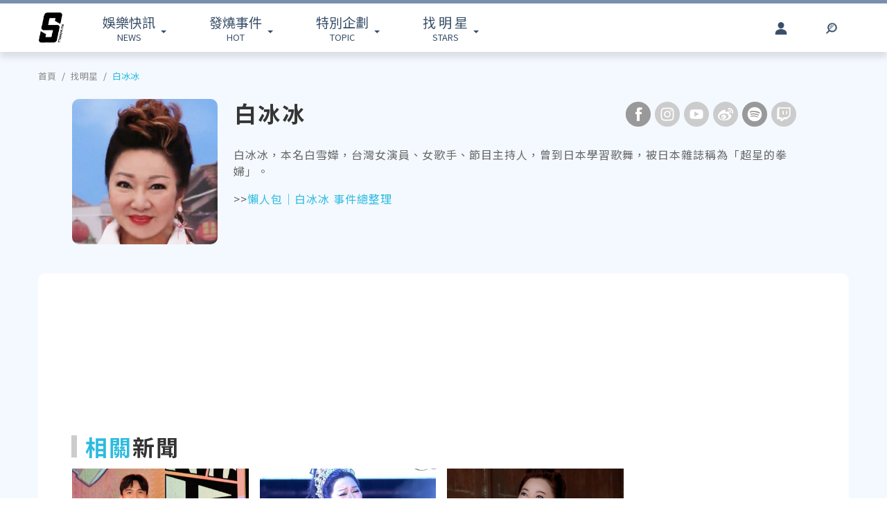

--- FILE ---
content_type: text/html; charset=UTF-8
request_url: https://www.ttshow.tw/celebrity/%E7%99%BD%E5%86%B0%E5%86%B0
body_size: 9647
content:
<!DOCTYPE html>
<html lang="zh-tw">

<head>
    <title>找明星｜白冰冰的資訊與相關新聞 ｜ 台灣達人秀 TTshow</title>
    <meta charset="UTF-8">
    <meta name="viewport"
        content="width=device-width, initial-scale=1" />
    <meta content=”yes” name=”apple-mobile-web-app-capable”>
    <meta name='dailymotion-domain-verification' content='dm10f6pwj3r2oiixz' />
    <link rel="dns-prefetch" href="//fonts.googleapis.com" />
    <link rel="dns-prefetch" href="//fonts.gstatic.com">
    <link rel="dns-prefetch" href="//www.googletagmanager.com">
    <link rel="preconnect" href="//fonts.gstatic.com/" crossorigin>
    <link rel="preconnect" href="//fonts.googleapis.com" crossorigin>
    <link rel="preconnect" href="//adservice.google.com/">
    <link rel="preconnect" href="//www.googletagservices.com/">
    <link rel="preconnect" href="//tpc.googlesyndication.com/">
    <link rel="preconnect" href="//img.ttshow.tw/">
    <link rel="shortcut icon" href="https://www.ttshow.tw/favicon.ico">
    <meta name="author" content="台灣達人秀TTshow">
    <meta name="source" content="台灣達人秀TTshow" />
    <meta name="image" content="https://img.ttshow.tw/images/push.jpg" />
    <meta property="article:publisher" content="台灣達人秀TTshow" />
    <meta property="fb:admins" content="251305151547796" />
    <meta property="fb:app_id" content="498835631061933" />
    <meta property="fb:pages" content="251305151547796,1451168738483395" />

    
    <link rel="canonical" href="https://www.ttshow.tw/celebrity/%E7%99%BD%E5%86%B0%E5%86%B0" />
<meta property="og:site_name" content="台灣達人秀TTshow" />
<meta property="og:url" content="https://www.ttshow.tw/celebrity/%E7%99%BD%E5%86%B0%E5%86%B0" />
<meta property="og:title" content="找明星｜白冰冰的個人資訊與相關新聞｜台灣達人秀TTshow" />
<meta property="og:type" content="profile" />
<meta property="og:image" content="https://img.ttshow.tw/images/celebrity/白冰冰.jpg">
<meta property="og:image:alt" content="白冰冰" />
<meta property="og:description"
    content="提供白冰冰相關介紹：生日、星座、成名前的經歷、家庭生活，有趣的瑣事、新聞消息、懶人包等等。(白雪嬅,白月娥,冰冰姐,介高尚,超星拳婦歌姬,tw ice)" />
<meta property="og:locale" content="zh_TW" />
<meta name="description"
    content="提供白冰冰相關介紹：生日、星座、成名前的經歷、家庭生活，有趣的瑣事、新聞消息、懶人包等等。(白雪嬅,白月娥,冰冰姐,介高尚,超星拳婦歌姬,tw ice)">
<meta name="keywords" content="明星檔案,生日,星座,專訪,新聞,白雪嬅,白月娥,冰冰姐,介高尚,超星拳婦歌姬,tw ice" />
    <link href="https://cdnjs.cloudflare.com/ajax/libs/bootstrap-v4-rtl/4.5.2-1/css/bootstrap.min.css" rel="stylesheet"
        type="text/css">

    <!-- Place css here-->
    <link href="https://www.ttshow.tw/assets/css/stylesheet.css?v=2.5.0" rel="stylesheet"
        type="text/css">

    <!-- Google Tag Manager -->
    <script>
        (function (w, d, s, l, i) {
            w[l] = w[l] || [];
            w[l].push({
                'gtm.start': new Date().getTime(),
                event: 'gtm.js'
            });
            var f = d.getElementsByTagName(s)[0],
                j = d.createElement(s),
                dl = l != 'dataLayer' ? '&l=' + l : '';
            j.async = true;
            j.src =
                'https://www.googletagmanager.com/gtm.js?id=' + i + dl;
            f.parentNode.insertBefore(j, f);
        })(window, document, 'script', 'dataLayer', 'GTM-PQNHB86');

    </script>
    <!-- End Google Tag Manager -->
</head>

<body>
    <!--TOP Button-->
    <button type="button" id="BackTop" class="toTop-arrow" aria-hidden="true" disabled></button>
    <!-- Google Tag Manager (noscript) -->
    <noscript><iframe src="https://www.googletagmanager.com/ns.html?id=GTM-PQNHB86" height="0" width="0"
            style="display:none;visibility:hidden"></iframe></noscript>
    <!-- End Google Tag Manager (noscript) -->
    <!--廣告預留區塊 970x250刊頭-->
<div id="ad_article_c0" class="container">
        <!-- /127396897/ttshow_article_top -->
                <div id='div-gpt-ad-1660128392511-0' class="d-md-block d-none">
            <script>
                googletag.cmd.push(function() { googletag.display('div-gpt-ad-1660128392511-0'); });
            </script>
        </div>
        </div>
<header id="stealth" class="bg-white w-100">
    <nav class="navbar navbar-expand-lg navbar-light container custom-container-width pl-3 pr-0">
        <a class="navbar-brand brand mt-sm-0 mt-1" href="/" aria-label="arrow"></a>
                <ul class="sf-menu col-7 m-0 p-0 d-sm-block d-none">
            <li>
                <span class="sf-with-ul"><b>娛樂快訊</b><br>NEWS</span>
                <ul>
                                        <li><a href="https://www.ttshow.tw/channel/news">娛樂動態</a></li>
                                        <li><a href="https://www.ttshow.tw/channel/kol">網紅</a></li>
                                        <li><a href="https://www.ttshow.tw/channel/jkstars">日韓</a></li>
                                        <li><a href="https://www.ttshow.tw/channel/topic">專題企劃</a></li>
                                        <li><a href="https://www.ttshow.tw/channel/popular">熱榜話題</a></li>
                                        <li><a href="https://www.ttshow.tw/channel/movie">影劇熱點</a></li>
                                        <li><a href="https://www.ttshow.tw/channel/marketing">行銷專欄</a></li>
                                        <li><a href="https://www.ttshow.tw/channel/Fashion">時尚</a></li>
                                        <li><a href="https://www.ttshow.tw/channel/sports">體育</a></li>
                                    </ul>
            </li>
            <li>
                <span class="sf-with-ul"><b>發燒事件</b><br>HOT</span>
                <ul>
                    <li><a href="https://www.ttshow.tw/hotnews/daily">本日</a></li>
                    <li><a href="https://www.ttshow.tw/hotnews/weekly">本週</a></li>
                    <li><a href="https://www.ttshow.tw/hotnews/monthly">本月</a></li>
                </ul>
            </li>
            <li>
                <span class="sf-with-ul"><b>特別企劃</b><br>TOPIC</span>
                <ul>
                                        <li><a target="_blank" rel="noopener" href="https://project.ttshow.tw/coverstory">Sissue封面人物</a></li>
                                                        </ul>
            </li>
            <li>
                <a href="https://www.ttshow.tw/celebrities" class="sf-with-ul"><b>找 明 星</b><br>STARS</a>
                <ul></ul>
            </li>
        </ul>
        <ul class="col-2 sociallist pt-3 d-lg-flex d-none justify-content-end">
                        <li class="nav-link py-4">
                <a id="userLogin" title="Facebook Login" class="icon fbuser"></a>
            </li>
                        <!-- <li class="nav-link py-4">
                <a target="_blank" rel="noopener" title="Facebook" href="https://www.facebook.com/wwwttshow/"
                    class="icon fb" target="_blank"></a>
            </li>
            <li class="nav-link py-4">
                <a target="_blank" rel="noopener" title="Instagram" href="https://www.instagram.com/ttshow.tw/"
                    class="icon ig" target="_blank"></a>
            </li>
            <li class="nav-link py-4">
                <a target="_blank" rel="noopener" title="Youtube" href="https://www.youtube.com/c/TaiwanTalentShow/"
                    class="icon yt" target="_blank"></a>
            </li>
            <li class="nav-link py-4">
                <a rel="noopener" title="RSS" href="https://www.ttshow.tw/rss" class="rss"></a>
            </li> -->
        </ul>
        
                <ul class="sf-menu search col-1 d-sm-block d-none">
            <li>
                <span class="sf-with-ul">
                    <p class="icon search" aria-hidden="true"></p>
                </span>
                <ul>
                    <li>
                        <!--search bar-->
                        <form action="https://www.ttshow.tw/search" class="d-flex" method="get">
                            <input name="q" class="form-control" type="text" placeholder="搜尋" aria-label="請輸入關鍵字">
                            <button type="submit" aria-label="搜尋"><img src="https://www.ttshow.tw/assets/img/search.svg" alt="search"></button>
                        </form>
                    </li>
                </ul>
            </li>
        </ul>
    </nav>
</header>

<div id="FBLogin">
    <div class="fbLogin-mask"></div>
    <div class="fbLogin-login">
        <div class="fbLogin-login-inner">
            <button class="fbLogin-close">
                <img src="https://www.ttshow.tw/assets/img/login-close.png" alt="" class="w-100">
            </button>     
            <button class="fbLogin-btn" onclick="window.location.href='https://www.ttshow.tw/sso/facebook'">
                <svg viewBox="0 0 213 213" preserveAspectRatio="xMinYMin" class="fb_button_svg_logo login_fb_logo single_button_svg_logo"><path d="M90,212v-75h-27v-31h27v-25q0,-40 40,-40q15,0 24,2v26h-14q-16,0 -16,16v21h30l-5,31h-27v75a106 106,0,1,0,-32 0" class="f_logo_circle" fill="white"></path><path d="M90,212v-75h-27v-31h27v-25q0,-40 40,-40q15,0 24,2v26h-14q-16,0 -16,16v21h30l-5,31h-27v75a106 106,1,0,1,-32 0" class="f_logo_f" fill="#1a77f2"></path></svg>
                以 Facebook 帳號登入
            </button>
            <input type="checkbox" class="fbLogin-checkbox" id="fbLogin-checkbox" checked>
            <label for="fbLogin-checkbox" class="fbLogin-label">
                登入即同意
                <a href="https://www.ttshow.tw/policies" target="_blank">服務條款/隱私權政策/policies</a>
            </label>
        </div>
    </div>
</div>

    
<main id="celebrity" style="background: #f4f9ff">
    <div class="container custom-container-width area">
        <!--麵包屑-->
        <nav aria-label="breadcrumb" class="cbbc">
            <ol class="breadcrumb p-0">
                                                <li class="breadcrumb-item"><a href="https://www.ttshow.tw" class="toindex">首頁</a>
                </li>
                                <li class="breadcrumb-item"><a href="https://www.ttshow.tw/celebrities" class="toindex">找明星</a>
                </li>
                                <li class="breadcrumb-item active" aria-current="page"><a href="https://www.ttshow.tw/celebrity/%E7%99%BD%E5%86%B0%E5%86%B0">白冰冰</a>
                </li>
            </ol>
        </nav>
        <section class="archives mt-4">
            <div class="row m-0 d-flex justify-content-center">
                <div class="col-auto pr-sm-0">
                    <div class="cover"><img src="https://www.ttshow.tw/assets/img/loading_v.gif"
                            data-src="https://img.ttshow.tw/images/celebrity/白冰冰.jpg" class="h-100 lazyload" alt="白冰冰">
                    </div>
                    <!--顯示藝人照片-->
                </div>
                <div class="col-sm-9 col-12 mt-0 mt-lg-0 mt-sm-4">
                    <div class="row px-4">
                        <h1 class="col-sm-auto col-12 my-2 pl-3 ml-sm-4">白冰冰</h1>
                        <!--顯示藝人名字-->
                        <!--社群連結顯示 可由後台輸入並切換狀態-->
                        <ul class="social_link col-sm-auto ml-auto col-12 d-flex justify-content-center">
                                                        <li><a href="https://www.facebook.com/profile.php" target="_blank"
                                    title="白冰冰 Facebook" rel="noopener nofollow"
                                    class="fb select"></a></li>
                                                                                    <li><a class="ig"></a></li>
                                                                                    <li><a class="yt"></a></li>
                                                                                    <li><a class="wb"></a></li>
                                                                                    <li><a href="https://open.spotify.com/artist/3porOD7rtKeDVkYf3pJhq6" target="_blank"
                                    title="白冰冰 Spotify" rel="noopener nofollow"
                                    class="sp select"></a></li>
                                                                                    <li><a class="tw"></a></li>
                                                    </ul>
                        <!--社群連結顯示 可由後台輸入並切換狀態 end-->
                    </div>
                    <div class="clearfix"></div>
                    <div class="p-2 info"><p>白冰冰，本名白雪嬅，台灣女演員、女歌手、節目主持人，曾到日本學習歌舞，被日本雜誌稱為「超星的拳婦」。</p>

<p>&gt;&gt;<a href="https://www.ttshow.tw/article/78300" target="_blank">懶人包｜白冰冰 事件總整理</a><br />
<br />
&nbsp;</p></div>
                </div>
                <!--藝人簡介 由後台輸入 手機版本-->
            </div>
            <div class="info p-sm-5 p-3 bg-white mt-4 m-0">
                
                <!--廣告預留區c5 970x90-->
                <div id="ad_celebrity_c1" class="container my-5 p-0"></div>
                <div class="title float-left">
                    <p><b>相關</b>新聞</p>
                </div>
                <div class="clearfix"></div>
                <div class="row">
                    <div class="col-lg-9 col-12">
                        <div id="article-content" class="row group px-2">
                                                        <div class="item col-sm-4 col-12 pt-sm-0 pt-3 px-sm-2 px-1">
                                <article class="p-0 m-0 mb-3 bg-white">
                                    <a href="https://www.ttshow.tw/article/98235" class="row m-0">
                                        <div class="album col-sm-12 col-5 p-0"><img src="https://img.ttshow.tw/images/author/ken2/FotoJet - 2023-01-04T181106_035.jpg"
                                                class="w-100" alt="白冰冰詮釋《First Love》被譏笑！黃豪平揭露「網路病態」：稱讚不代表你低人一等"></div>
                                        <div class="col-sm-12 col-7 m-0 pl-3 pr-0 pt-sm-3">
                                            <p class="overep2 mb-0">白冰冰詮釋《First Love》被譏笑！黃豪平揭露「網路病態」：稱讚不代表你低人一等</p>
                                            <span class="post-date pr-sm-2 pt-3">ken /
                                                2023-01-04</span>
                                        </div>
                                    </a>
                                </article>
                            </div>
                                                        <div class="item col-sm-4 col-12 pt-sm-0 pt-3 px-sm-2 px-1">
                                <article class="p-0 m-0 mb-3 bg-white">
                                    <a href="https://www.ttshow.tw/article/98169" class="row m-0">
                                        <div class="album col-sm-12 col-5 p-0"><img src="https://img.ttshow.tw/images/author/Yang/033首(7).jpg"
                                                class="w-100" alt="唱〈First Love〉被質疑「把初戀唱成失戀」！白冰冰霸氣回擊：請大家從歌詞裡面體會"></div>
                                        <div class="col-sm-12 col-7 m-0 pl-3 pr-0 pt-sm-3">
                                            <p class="overep2 mb-0">唱〈First Love〉被質疑「把初戀唱成失戀」！白冰冰霸氣回擊：請大家從歌詞裡面體會</p>
                                            <span class="post-date pr-sm-2 pt-3">Yang /
                                                2023-01-03</span>
                                        </div>
                                    </a>
                                </article>
                            </div>
                                                        <div class="item col-sm-4 col-12 pt-sm-0 pt-3 px-sm-2 px-1">
                                <article class="p-0 m-0 mb-3 bg-white">
                                    <a href="https://www.ttshow.tw/article/96094" class="row m-0">
                                        <div class="album col-sm-12 col-5 p-0"><img src="https://img.ttshow.tw/images/author/ttshow/FotoJet (25).jpg"
                                                class="w-100" alt="節目遭討6千萬恐收攤！白冰冰怒批版權方「抓小辮子亂喊天價」求政府關切：忙選舉有空理我嗎？"></div>
                                        <div class="col-sm-12 col-7 m-0 pl-3 pr-0 pt-sm-3">
                                            <p class="overep2 mb-0">節目遭討6千萬恐收攤！白冰冰怒批版權方「抓小辮子亂喊天價」求政府關切：忙選舉有空理我嗎？</p>
                                            <span class="post-date pr-sm-2 pt-3">ken /
                                                2022-10-27</span>
                                        </div>
                                    </a>
                                </article>
                            </div>
                                                        <div class="item col-sm-4 col-12 pt-sm-0 pt-3 px-sm-2 px-1">
                                <article class="p-0 m-0 mb-3 bg-white">
                                    <a href="https://www.ttshow.tw/article/95682" class="row m-0">
                                        <div class="album col-sm-12 col-5 p-0"><img src="https://img.ttshow.tw/images/author/ken/FotoJet (61)(2).jpg"
                                                class="w-100" alt="阿文騙錢惹議！白冰冰聲援「不該被網路公審」　楊繡惠嘆：做個有良心的人"></div>
                                        <div class="col-sm-12 col-7 m-0 pl-3 pr-0 pt-sm-3">
                                            <p class="overep2 mb-0">阿文騙錢惹議！白冰冰聲援「不該被網路公審」　楊繡惠嘆：做個有良心的人</p>
                                            <span class="post-date pr-sm-2 pt-3">ken /
                                                2022-10-16</span>
                                        </div>
                                    </a>
                                </article>
                            </div>
                                                        <div class="item col-sm-4 col-12 pt-sm-0 pt-3 px-sm-2 px-1">
                                <article class="p-0 m-0 mb-3 bg-white">
                                    <a href="https://www.ttshow.tw/article/94150" class="row m-0">
                                        <div class="album col-sm-12 col-5 p-0"><img src="https://img.ttshow.tw/images/author/ken/FotoJet 白冰冰罵廢死1.jpg"
                                                class="w-100" alt="白冰冰砲轟廢死聯盟「踐踏無辜慘死的被害人」！反諷：就你們是理想派"></div>
                                        <div class="col-sm-12 col-7 m-0 pl-3 pr-0 pt-sm-3">
                                            <p class="overep2 mb-0">白冰冰砲轟廢死聯盟「踐踏無辜慘死的被害人」！反諷：就你們是理想派</p>
                                            <span class="post-date pr-sm-2 pt-3">ken /
                                                2022-08-27</span>
                                        </div>
                                    </a>
                                </article>
                            </div>
                                                        <div class="item col-sm-4 col-12 pt-sm-0 pt-3 px-sm-2 px-1">
                                <article class="p-0 m-0 mb-3 bg-white">
                                    <a href="https://www.ttshow.tw/article/91483" class="row m-0">
                                        <div class="album col-sm-12 col-5 p-0"><img src="https://img.ttshow.tw/images/author/ken/FotoJet 白冰冰被恐嚇1.jpg"
                                                class="w-100" alt="白冰冰狂收恐嚇訊息！報警怒PO「驚悚私訊截圖」：真的會心生恐懼"></div>
                                        <div class="col-sm-12 col-7 m-0 pl-3 pr-0 pt-sm-3">
                                            <p class="overep2 mb-0">白冰冰狂收恐嚇訊息！報警怒PO「驚悚私訊截圖」：真的會心生恐懼</p>
                                            <span class="post-date pr-sm-2 pt-3">ken /
                                                2022-06-09</span>
                                        </div>
                                    </a>
                                </article>
                            </div>
                                                        <div class="item col-sm-4 col-12 pt-sm-0 pt-3 px-sm-2 px-1">
                                <article class="p-0 m-0 mb-3 bg-white">
                                    <a href="https://www.ttshow.tw/article/89859" class="row m-0">
                                        <div class="album col-sm-12 col-5 p-0"><img src="https://img.ttshow.tw/images/author/ken/FotoJet 白冰冰愛女1.jpg"
                                                class="w-100" alt="痛失愛女25年！白冰冰悲喊「再也未曾入夢探訪」：妳好不好？"></div>
                                        <div class="col-sm-12 col-7 m-0 pl-3 pr-0 pt-sm-3">
                                            <p class="overep2 mb-0">痛失愛女25年！白冰冰悲喊「再也未曾入夢探訪」：妳好不好？</p>
                                            <span class="post-date pr-sm-2 pt-3">ken /
                                                2022-04-14</span>
                                        </div>
                                    </a>
                                </article>
                            </div>
                                                        <div class="item col-sm-4 col-12 pt-sm-0 pt-3 px-sm-2 px-1">
                                <article class="p-0 m-0 mb-3 bg-white">
                                    <a href="https://www.ttshow.tw/article/89370" class="row m-0">
                                        <div class="album col-sm-12 col-5 p-0"><img src="https://img.ttshow.tw/images/author/ken/FotoJet 白冰冰提告1.jpg"
                                                class="w-100" alt="被酸民罵去死！白冰冰硬起來提告「結果出爐」：我不會客氣"></div>
                                        <div class="col-sm-12 col-7 m-0 pl-3 pr-0 pt-sm-3">
                                            <p class="overep2 mb-0">被酸民罵去死！白冰冰硬起來提告「結果出爐」：我不會客氣</p>
                                            <span class="post-date pr-sm-2 pt-3">ken /
                                                2022-03-27</span>
                                        </div>
                                    </a>
                                </article>
                            </div>
                                                        <div class="item col-sm-4 col-12 pt-sm-0 pt-3 px-sm-2 px-1">
                                <article class="p-0 m-0 mb-3 bg-white">
                                    <a href="https://www.ttshow.tw/article/88950" class="row m-0">
                                        <div class="album col-sm-12 col-5 p-0"><img src="https://img.ttshow.tw/images/author/ken/FotoJet 白冰冰豪宅1.jpg"
                                                class="w-100" alt="白冰冰上億豪宅曝光！高檔奢華內裝媲美「皇宮」：在家就能做SPA"></div>
                                        <div class="col-sm-12 col-7 m-0 pl-3 pr-0 pt-sm-3">
                                            <p class="overep2 mb-0">白冰冰上億豪宅曝光！高檔奢華內裝媲美「皇宮」：在家就能做SPA</p>
                                            <span class="post-date pr-sm-2 pt-3">ken /
                                                2022-03-11</span>
                                        </div>
                                    </a>
                                </article>
                            </div>
                                                        
                        </div>
                       <nav aria-label="Page navigation">
    <ul class="pagination justify-content-center mb-0 mt-3">
        
                <li class="page-item disabled"><span class="page-link">上一頁</span></li>
        
        
        <li class="page-item disabled"><span class="page-link" style="width:50px; text-align:center;">1</span></li>

        
                <li class="page-item"><a class="page-link" href="https://www.ttshow.tw/celebrity/%E7%99%BD%E5%86%B0%E5%86%B0?page=2" rel="next">下一頁</a></li>
            </ul>
</nav>

                    </div>

                    <aside class="col-sm-3 d-none d-lg-block pl-0">
                        <div class="ad mb-4">
                            <div class="fb-page" data-href="https://www.facebook.com/GoodNews.FANS" data-tabs=""
                                data-width="300" data-height="" data-small-header="true"
                                data-adapt-container-width="true" data-hide-cover="false" data-show-facepile="true">
                                <blockquote cite="https://www.facebook.com/GoodNews.FANS" class="fb-xfbml-parse-ignore">
                                    <a href="https://www.facebook.com/GoodNews.FANS">達人秀新聞</a></blockquote>
                            </div>
                        </div>
                        <div class="ranking">
                            <div class="row m-0">
                                <div class="title col-6 p-0 mr-0 border-bottom">
                                    <p class="mb-2"><b>今日</b>看點</p>
                                </div>
                                <div class="col-6 p-0 m-0 border-bottom-0"></div>
                            </div>
                            <div class="border-top-0">
                                                                <article class="item">
                                    <div class="row border-bottom mx-3 py-3">
                                        <div class="col-6 px-0">
                                            <a href="https://www.ttshow.tw/article/112660" class="album">
                                                <img class="h-100 lazyload" src="https://www.ttshow.tw/assets/img/loading.gif"
                                                    data-src="https://img.ttshow.tw/images/coco/888888888888 (2)(14).jpg" alt="ENHYPEN 朴成訓仁川機場驚魂！遭私生飯圍堵狂奔躲追逐 電梯前場面失控引粉絲心疼">
                                            </a>
                                        </div>
                                        <div class="col pr-0">
                                            <a href="https://www.ttshow.tw/article/112660" title="ENHYPEN 朴成訓仁川機場驚魂！遭私生飯圍堵狂奔躲追逐 電梯前場面失控引粉絲心疼">
                                                <h4 class="mt-2 overep4">ENHYPEN 朴成訓仁川機場驚魂！遭私生飯圍堵狂奔躲追逐 電梯前場面失控引粉絲心疼</h4>
                                            </a>
                                        </div>
                                    </div>
                                </article>
                                                                <article class="item">
                                    <div class="row border-bottom mx-3 py-3">
                                        <div class="col-6 px-0">
                                            <a href="https://www.ttshow.tw/article/112661" class="album">
                                                <img class="h-100 lazyload" src="https://www.ttshow.tw/assets/img/loading.gif"
                                                    data-src="https://img.ttshow.tw/images/coco/888888888888(118).jpg" alt="兼顧夢想與現實！ALLDAY PROJECT Annie 復學哥倫比亞大學 團體未來動向引關注">
                                            </a>
                                        </div>
                                        <div class="col pr-0">
                                            <a href="https://www.ttshow.tw/article/112661" title="兼顧夢想與現實！ALLDAY PROJECT Annie 復學哥倫比亞大學 團體未來動向引關注">
                                                <h4 class="mt-2 overep4">兼顧夢想與現實！ALLDAY PROJECT Annie 復學哥倫比亞大學 團體未來動向引關注</h4>
                                            </a>
                                        </div>
                                    </div>
                                </article>
                                                                <article class="item">
                                    <div class="row border-bottom mx-3 py-3">
                                        <div class="col-6 px-0">
                                            <a href="https://www.ttshow.tw/article/112659" class="album">
                                                <img class="h-100 lazyload" src="https://www.ttshow.tw/assets/img/loading.gif"
                                                    data-src="https://img.ttshow.tw/images/coco/888888888888(117).jpg" alt="ARMY 全體集合！BTS 完全體回歸倒數 3 月推新專輯、65 場世界巡演開跑　11月前進高雄連唱3天">
                                            </a>
                                        </div>
                                        <div class="col pr-0">
                                            <a href="https://www.ttshow.tw/article/112659" title="ARMY 全體集合！BTS 完全體回歸倒數 3 月推新專輯、65 場世界巡演開跑　11月前進高雄連唱3天">
                                                <h4 class="mt-2 overep4">ARMY 全體集合！BTS 完全體回歸倒數 3 月推新專輯、65 場世界巡演開跑　11月前進高雄連唱3天</h4>
                                            </a>
                                        </div>
                                    </div>
                                </article>
                                                                <article class="item">
                                    <div class="row border-bottom mx-3 py-3">
                                        <div class="col-6 px-0">
                                            <a href="https://www.ttshow.tw/article/112663" class="album">
                                                <img class="h-100 lazyload" src="https://www.ttshow.tw/assets/img/loading.gif"
                                                    data-src="https://img.ttshow.tw/images/coco/888888888888 (1)(41).jpg" alt="多國口譯員戀上頂流明星！《愛情怎麼翻譯？》首爾記者會浪漫落幕　金宣虎、高允貞分享心動瞬間">
                                            </a>
                                        </div>
                                        <div class="col pr-0">
                                            <a href="https://www.ttshow.tw/article/112663" title="多國口譯員戀上頂流明星！《愛情怎麼翻譯？》首爾記者會浪漫落幕　金宣虎、高允貞分享心動瞬間">
                                                <h4 class="mt-2 overep4">多國口譯員戀上頂流明星！《愛情怎麼翻譯？》首爾記者會浪漫落幕　金宣虎、高允貞分享心動瞬間</h4>
                                            </a>
                                        </div>
                                    </div>
                                </article>
                                                                <article class="item">
                                    <div class="row border-bottom mx-3 py-3">
                                        <div class="col-6 px-0">
                                            <a href="https://www.ttshow.tw/article/112662" class="album">
                                                <img class="h-100 lazyload" src="https://www.ttshow.tw/assets/img/loading.gif"
                                                    data-src="https://img.ttshow.tw/images/coco/888888888888(119).jpg" alt="Red Velvet JOY 要來台灣了！3／15 台北開唱　首度展開海外個人巡迴">
                                            </a>
                                        </div>
                                        <div class="col pr-0">
                                            <a href="https://www.ttshow.tw/article/112662" title="Red Velvet JOY 要來台灣了！3／15 台北開唱　首度展開海外個人巡迴">
                                                <h4 class="mt-2 overep4">Red Velvet JOY 要來台灣了！3／15 台北開唱　首度展開海外個人巡迴</h4>
                                            </a>
                                        </div>
                                    </div>
                                </article>
                                                            </div>
                        </div>
                    </aside>
                </div>
            </div>
        </section>
    </div>
</main>

<script type="text/x-template" id="article-block">
    <div class="item col-sm-4 col-12 pt-sm-0 pt-3 px-sm-2 px-1">
        <article class="p-0 m-0 mb-3 bg-white">
            <a href="{link}" class="row m-0">
                
                <div class="album col-sm-12 col-5 p-0"><img src="{image}" class="w-100" alt="{title}"></div>
                <div class="col-sm-12 col-7 m-0 pl-3 pr-0 pt-sm-3">
                    <p class="overep2 mb-0">{title}</p>
                    <span class="post-date pr-sm-2 pt-3">{author} / {displayTime}</span>
                </div>
            </a>
        </article>
    </div>
</script>


    <!--    PC版Footer-->
<footer class="d-lg-block d-none mt-5">
    <div class="container-fluid border-top p-5">
        <div class="container custom-container-width sitemap">
            <div class="row">
                <div class="col-4 text-center "><a href="/" class="brand" aria-label="arrow"></a></div>
                <div class="row col-8 w-100">
                    <div class="col-3">
                        <h5>娛樂快訊</h5>
                        <ul class="p-0 m-0">
                                                        <li><a href="https://www.ttshow.tw/channel/news">娛樂動態</a></li>
                                                        <li><a href="https://www.ttshow.tw/channel/kol">網紅</a></li>
                                                        <li><a href="https://www.ttshow.tw/channel/jkstars">日韓</a></li>
                                                        <li><a href="https://www.ttshow.tw/channel/topic">專題企劃</a></li>
                                                        <li><a href="https://www.ttshow.tw/channel/popular">熱榜話題</a></li>
                                                    </ul>
                    </div>
                    <div class="col-3">
                        <h5>特別企劃</h5>
                        <ul class="p-0 m-0">
                                                        <li><a target="_blank" rel="noopener" href="https://project.ttshow.tw/coverstory">Sissue封面人物</a></li>
                                                                                </ul>
                    </div>
                    <div class="col-3">
                        <h5>找明星</h5>
                        <ul class="p-0 m-0">
                            <li><a href="https://www.ttshow.tw/celebrities">找明星</a></li>
                        </ul>
                    </div>
                    <div class="col-3">
                        <h5>追蹤我們</h5>
                        <ul class="p-0 m-0">
                            <li><a href="https://www.ttshow.tw/rss"><span class="icon rss"></span>RSS</a></li>
                            <li><a href="https://www.facebook.com/wwwttshow/" target="_blank" rel="noopener"><span
                                        class="icon fb"></span>FACEBOOK</a></li>
                            <li><a href="https://twitter.com/ttshow_tw/" target="_blank" rel="noopener"><span
                                        class="icon tw"></span>TWITTER</a></li>
                            <li><a href="https://www.youtube.com/c/TaiwanTalentShow/" target="_blank"
                                    rel="noopener"><span class="icon yt"></span>YOUTUBE</a></li>
                            <li><a href="https://www.instagram.com/ttshow.tw/" target="_blank" rel="noopener"><span
                                        class="icon ig"></span>INSTAGRAM</a></li>
                        </ul>
                    </div>
                </div>
            </div>
        </div>
    </div>
    <div class="container-fluid py-3 px-4 footer">
        <div class="container">
            <div class="row">
                <ul class="col-6 pl-3 nav nav-pills">
                    <li class="pr-3"><a href="https://www.ttshow.tw/about" target="_blank">關於我們</a></li>
                    <li class="pr-3"><a href="https://www.ttshow.tw/contact" target="_blank">聯絡我們</a></li>
                    <li class="pr-3"><a href="https://www.supermedia.cool/contact?name=7&amp;utm_source=ttshow&amp;utm_medium=cms_footer" target="_blank">廣告合作</a></li>
                    <li class="pr-3"><a href="https://www.ttshow.tw/feedback" target="_blank">建議與回報</a></li>
                    <li class="pr-3"><a href="https://www.ttshow.tw/policies" target="_blank">服務條款</a></li>
                    <li class="pr-3"><a href="https://www.ttshow.tw/copyright" target="_blank">著作權聲明</a></li>
                    <li class="pr-3"><a href="https://www.104.com.tw/company/1a2x6bix6c" target="_blank" rel="noopener">加入團隊</a></li>
                </ul>
                <div class="col-6 text-right">Copyright © 2026. TTSHOW All Rights Reserved. 未經授權‧嚴禁轉載</div>
            </div>
        </div>
    </div>
</footer>

<!--    手機版footer-->
<footer class="d-lg-none d-block mt-5">
    <div class="container-fluid border-top pb-3 pt-2 px-3 sitemap text-center">
        <div class="text-center my-3"><a href="/" class="brand mt-0" aria-label="首頁"></a></div>
        <ul class="pl-3 nav nav-pills text-center">
            <li class="border-right"><a href="https://www.ttshow.tw/about" target="_blank">關於我們</a></li>
            <li class="border-right"><a href="https://www.ttshow.tw/contact" target="_blank">聯絡我們</a></li>
            <li class="border-right"><a href="https://www.supermedia.cool/contact?name=7&amp;utm_source=ttshow&amp;utm_medium=cms_footer" target="_blank">廣告合作</a></li>
            <li class=""><a href="https://www.ttshow.tw/feedback" target="_blank">建議與回報</a></li>
            <!-- <div class="clearfix"></div> -->
            <li class="border-right"><a href="https://www.ttshow.tw/policies" target="_blank">服務條款</a></li>
            <li class="border-right"><a href="https://www.ttshow.tw/copyright" target="_blank">著作權聲明</a></li>
            <li class=""><a href="https://www.104.com.tw/company/1a2x6bix6c" target="_blank" rel="noopener">加入團隊</a></li>
        </ul>
    </div>
    <div class="container-fluid py-3 px-4 footer">
        <div class="container text-center">
            Copyright © 2026. TTSHOW All Rights Reserved.<br>未經授權‧嚴禁轉載
        </div>
    </div>
</footer><script>(function(){function c(){var b=a.contentDocument||a.contentWindow.document;if(b){var d=b.createElement('script');d.innerHTML="window.__CF$cv$params={r:'9be0980e5ae6eb0b',t:'MTc2ODQyOTk5NQ=='};var a=document.createElement('script');a.src='/cdn-cgi/challenge-platform/scripts/jsd/main.js';document.getElementsByTagName('head')[0].appendChild(a);";b.getElementsByTagName('head')[0].appendChild(d)}}if(document.body){var a=document.createElement('iframe');a.height=1;a.width=1;a.style.position='absolute';a.style.top=0;a.style.left=0;a.style.border='none';a.style.visibility='hidden';document.body.appendChild(a);if('loading'!==document.readyState)c();else if(window.addEventListener)document.addEventListener('DOMContentLoaded',c);else{var e=document.onreadystatechange||function(){};document.onreadystatechange=function(b){e(b);'loading'!==document.readyState&&(document.onreadystatechange=e,c())}}}})();</script></body>

<!-- ================================================== -->
<script defer type="application/javascript" src="//anymind360.com/js/3737/ats.js"></script>
<!-- v2.1版 升級3.4.1→3.6.1 -->
<script src="https://cdnjs.cloudflare.com/ajax/libs/jquery/3.6.1/jquery.min.js"></script>
<script src="https://cdnjs.cloudflare.com/ajax/libs/bootstrap-v4-rtl/4.3.1-0/js/bootstrap.min.js"></script>
<script src="https://www.ttshow.tw/assets/js/superfish.js?v=2.5.0"></script>
<script src="https://www.ttshow.tw/vendor/jquery/lazyload.min.js?v=2.5.0"></script>
<script id="base-inititalize">
    (function ($) {
        $.ttshow = "v2.5.0";
    }($));

    WebFontConfig = {
        google: {
            families: ['Noto Sans TC:400,500,700&display=swap']
        }
    };

    (function (d) {
        var wf = d.createElement('script'),
            s = d.scripts[0];
        wf.async = true;
        wf.src = "https://www.ttshow.tw/assets/js/webfontloader.js";
        s.parentNode.insertBefore(wf, s);
    })(document);

    //TOP Button js
    $(function () {
        $('#BackTop').click(function () {
            $('html,body').animate({
                scrollTop: 0
            }, 333);
        });
        $(window).scroll(function () {
            if ($(this).scrollTop() > 300) {
                $('#BackTop').fadeIn(222);
            } else {
                $('#BackTop').stop().fadeOut(222);
            }
        }).scroll();
    });
    //下拉選單js
    jQuery(document).ready(function () {
        jQuery('ul.sf-menu').superfish();
    });
    //手機版選單關閉鈕 js
    $('.navbar-toggler').on('click', function () {
        $('body').addClass('overflow-hidden');
    });
    $('#navbarToggleExternalContent>.onlogo').on('click', function () {
        $('.collapse').removeClass('show');
        $('body').removeClass('overflow-hidden');
    });

    //enable lazy load
    $("img.lazyload").lazyload();
</script>
<script src="https://www.ttshow.tw/assets/js/fb_login.js?v=2.5.0"></script>


<!--FB粉絲團內崁-->
<div id="fb-root"></div>
<script async defer crossorigin="anonymous"
    src="https://connect.facebook.net/zh_TW/sdk.js#xfbml=1&version=v7.0&appId=136447473064774&autoLogAppEvents=1"
    nonce="Kb1oPkXu"></script>

<!--閱讀更多折疊js-->


<script id="article-async-loading">
    let articleTemplate = $('#article-block');
    let articleContent = $('#article-content');
    let loadButton = $('#load-button');
    let page = 2;
    let total = 0;

    function renderRelatedArticles(data) {
        for (var i in data) {
            var item = data[i];
            var html = articleTemplate.html();

            html = html.replace(/\{image\}/g, item.image);
            html = html.replace(/\{title\}/g, item.title);
            html = html.replace(/\{author\}/g, item.author);
            html = html.replace(/\{displayTime\}/g, item.displayTime);
            html = html.replace(/\{link\}/g, item.link);

            articleContent.append($(html));
        }
    }

    // function loadArticles() {
    //     $.ajax({
    //         url: '',
    //         method: 'get',
    //         type: 'json',
    //         contentType: 'Application/json',
    //         data: {
    //             // name: "白冰冰",
    //             page: page,
    //         },
    //         success: (response) => {

    //             renderRelatedArticles(response.articles);
    //             total += 9;
    //             if (total >= response.total) {
    //                 loadButton.hide();
    //             }
    //             page += 1;
    //         }
    //     });
    // }

    // initialize
    // loadButton.click(function () {
    //     loadArticles();
    // });
    // count the total of articles
    total = articleContent.find('.item').length;

</script>


<script type="application/ld+json" id="global">
    {
        "@context": "https://schema.org",
        "@type": "Organization",
        "name": "台灣達人秀",
        "alternateName": [
            "達人秀",
            "TTshow"
        ],
        "url": "https://www.ttshow.tw",
        "logo": "https://www.ttshow.tw/assets/img/show-logo.png",
        "contactPoint": {
            "@type": "ContactPoint",
            "telephone": "+886-2-77095168",
            "email": "service@supermedia.cool",
            "contactType": "customer service",
            "areaServed": "TW",
            "availableLanguage": ["Chinese"]
        },
        "sameAs": [
            "https://www.facebook.com/wwwttshow/",
            "https://www.instagram.com/ttshow.tw/",
            "https://www.youtube.com/channel/UCIECJyQ6meDyN-UnVHgXAMA/",
            "https://twitter.com/ttshow_tw/",
            "https://www.linkedin.com/company/supermedia/"
        ],
        "address": {
            "@type": "PostalAddress",
            "streetAddress": "復興北路337號13樓",
            "addressLocality": "松山區",
            "addressRegion": "臺北市",
            "postalCode": "105",
            "addressCountry": "TW"
        }
    }
</script>
<script type="application/ld+json" id="celebrity">
    {
        "@context": "http://schema.org",
        "@type": "Person",
        "url": "https://www.ttshow.tw/celebrity/%E7%99%BD%E5%86%B0%E5%86%B0",
        "name": "白冰冰",
        "alternateName": ["\u767d\u96ea\u5b05","\u767d\u6708\u5a25","\u51b0\u51b0\u59d0","\u4ecb\u9ad8\u5c1a","\u8d85\u661f\u62f3\u5a66\u6b4c\u59ec","tw ice"],
        "image": "https://img.ttshow.tw/images/celebrity/白冰冰.jpg",
        "jobTitle": ["藝人","網紅"],
        "description": "&lt;p&gt;白冰冰，本名白雪嬅，台灣女演員、女歌手、節目主持人，曾到日本學習歌舞，被日本雜誌稱為「超星的拳婦」。&lt;/p&gt;

&lt;p&gt;&amp;gt;&amp;gt;&lt;a href=&quot;https://www.ttshow.tw/article/78300&quot; target=&quot;_blank&quot;&gt;懶人包｜白冰冰 事件總整理&lt;/a&gt;&lt;br /&gt;
&lt;br /&gt;
&amp;nbsp;&lt;/p&gt;",
        
        "sameAs": ["https://www.facebook.com/profile.php","https://open.spotify.com/artist/3porOD7rtKeDVkYf3pJhq6"]
      }
</script>
<script type="application/ld+json" id="breadcrumbs">
    {"@context":"https:\/\/schema.org","@type":"BreadcrumbList","itemListElement":[{"@type":"ListItem","position":1,"item":{"@id":"https:\/\/www.ttshow.tw","name":"首頁"}},{"@type":"ListItem","position":2,"item":{"@id":"https:\/\/www.ttshow.tw\/celebrities","name":"找明星"}},{"@type":"ListItem","position":3,"item":{"@id":"https:\/\/www.ttshow.tw\/celebrity\/%E7%99%BD%E5%86%B0%E5%86%B0","name":"白冰冰"}}]}
</script>

</html>


--- FILE ---
content_type: text/html; charset=UTF-8
request_url: https://auto-load-balancer.likr.tw/api/get_client_ip.php
body_size: -135
content:
"18.224.21.129"